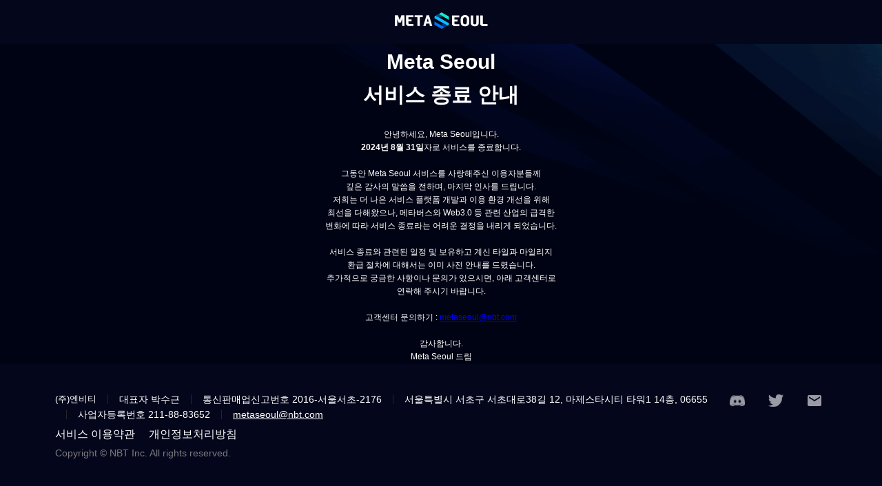

--- FILE ---
content_type: text/html; charset=utf-8
request_url: https://metaseoul.kr/map/c4f73d46-2123-d5a7-db45-a91bdb27bb94
body_size: 115
content:
<!doctype html><html lang="en"><head><meta charset="utf-8"/><link rel="icon" href="/favicon.png"/><meta name="viewport" content="width=device-width,initial-scale=1"/><meta name="theme-color" content="#000000"/><meta name="description" content="서울에서 실시간으로 벌어지는 일들이 지도에 반영되고, 사용자 참여형 콘텐츠를 통해 수익화할 수 있는 새로운 트윈 메타버스 플랫폼입니다."/><link rel="apple-touch-icon" href="/logo192.png"/><link rel="manifest" href="/manifest.json"/><title>메타서울</title><script defer="defer" src="/static/js/main.c0654d77.js"></script><link href="/static/css/main.a0cafc4b.css" rel="stylesheet"></head><body><noscript>You need to enable JavaScript to run this app.</noscript><div id="root"></div></body></html>

--- FILE ---
content_type: image/svg+xml
request_url: https://metaseoul.kr/images/logo.svg
body_size: 896
content:
<svg width="136" height="24" viewBox="0 0 136 24" fill="none" xmlns="http://www.w3.org/2000/svg">
<path d="M83.918 5.10902V16.7526C83.918 17.5143 84.0232 17.7422 84.4638 18.1806L85.6629 19.3525C86.1664 19.8474 86.4387 19.9233 87.194 19.9233H94.5382V17.1399H88.4766C88.3084 17.1399 88.1826 17.102 88.0155 16.9685L87.6172 16.5496C87.449 16.3977 87.4078 16.2827 87.4078 16.0548V13.1456H91.9589V10.3817H87.4078V7.18706H94.5393V4.40368H84.6949C84.1708 4.40368 83.9191 4.63155 83.9191 5.10793L83.918 5.10902ZM102.803 3.97071C98.4773 4.03364 96.6119 6.49148 96.6119 9.86084V14.4683C96.6119 17.8377 98.3688 20.1132 102.803 20.2098C106.852 20.2977 109.015 17.8377 109.015 14.4868V9.86084C109.015 6.49148 106.792 3.91211 102.803 3.97071ZM105.378 14.5063C105.378 16.4672 104.648 17.2788 102.803 17.2788C100.957 17.2788 100.121 16.4672 100.121 14.5063V9.84239C100.121 7.88155 100.999 7.03188 102.803 7.03188C104.606 7.03188 105.378 7.88155 105.378 9.84239V14.5063ZM119.207 15.3245C119.207 16.7526 118.178 17.4264 116.966 17.4264C115.754 17.4264 114.746 16.7526 114.746 15.3245V4.40476H111.257V15.3625C111.257 17.9516 113.164 20.263 116.966 20.2283C121 20.1914 122.716 17.9516 122.716 15.3809V4.40476H119.207V15.3245ZM129.705 16.9924C129.537 16.9924 129.411 17.1031 129.244 16.9696L128.846 16.5507C128.678 16.3988 128.637 16.2838 128.637 16.0559V4.40476H124.999V16.7526C124.999 17.5143 125.104 17.8909 125.545 18.3293L126.893 19.5023C127.396 19.9971 127.669 20.0731 128.424 20.0731L135.496 19.9244V16.9935H129.707L129.705 16.9924Z" fill="white"/>
<path d="M14.3255 4.2296H10.4798L8.07076 11.0714L5.49464 4.2296H1.69232C1.20943 4.2296 1 4.43903 1 4.87634V19.7493H4.38346L4.40842 9.45238L6.36926 14.6469H9.71149L11.6886 9.30371L11.655 19.7493H15.0384V4.87743C15.0384 4.43903 14.8073 4.23069 14.3255 4.23069V4.2296ZM17.2565 4.93386V16.5774C17.2565 17.3392 17.3617 17.567 17.8023 18.0054L19.0014 19.1774C19.5049 19.6722 19.7772 19.7482 20.5325 19.7482H27.8767V16.9648H21.8151C21.6469 16.9648 21.521 16.9268 21.3539 16.7933L20.9557 16.3745C20.7875 16.2226 20.7463 16.1075 20.7463 15.8797V12.9704H25.2973V10.2065H20.7463V7.0119H27.8778V4.22852H18.0334C17.5093 4.22852 17.2575 4.45748 17.2575 4.93277L17.2565 4.93386ZM29.6379 7.0119H33.8743V19.7482H37.363V7.01298H41.6211V4.2296H29.6379V7.01298V7.0119ZM50.6201 4.22852H46.9632L42.2862 19.7482H45.7326L46.4846 16.1878H51.0986L51.8506 19.7482H55.3188L50.6201 4.22852ZM47.432 13.386L48.8123 8.58427L50.1719 13.386H47.4309H47.432Z" fill="white"/>
<path d="M58.4883 17.9873L68.9577 24L73.1485 21.603L58.4894 13.1855L58.4883 17.9873Z" fill="#0072F2"/>
<path d="M58.4933 5.98754L58.4922 8.3857L77.3389 19.2078L79.431 18.012L79.4321 15.6106L60.5887 4.78955L58.4933 5.98754Z" fill="#0BBDFF"/>
<path d="M79.4304 6.01167L68.9621 0L64.7734 2.3949L79.4304 10.8112V6.01167Z" fill="#10ECCA"/>
<path d="M72.0241 16.1567L67.8789 18.5788L69.6705 19.6075L77.3391 19.2103L72.0241 16.1567Z" fill="#013A86"/>
<path d="M62.7237 3.56795L60.5859 4.78982L64.385 6.9742L64.7767 2.396L62.7237 3.56795Z" fill="#0051AC"/>
<path d="M64.7739 2.39502L64.7685 2.39828L64.3789 6.96996L65.8612 7.81854L70.0488 5.42364L64.7739 2.39502Z" fill="#035074"/>
<path d="M77.3297 19.2061L69.6523 19.5978L73.1476 21.6031L73.7759 21.2439L77.3351 19.2082L77.3297 19.2061Z" fill="#003B9D"/>
<path d="M62.7237 3.56795L60.5859 4.78982L64.385 6.9742L64.7767 2.396L62.7237 3.56795Z" fill="#0051AC"/>
<path d="M62.7237 3.56795L60.5859 4.78982L64.385 6.9742L64.7767 2.396L62.7237 3.56795Z" fill="#0051AC"/>
<path d="M73.1484 21.6029L73.7767 21.2437L77.336 19.208" fill="#003B9D"/>
<path d="M64.7767 2.396L62.7237 3.56795L60.5859 4.78981" fill="#0051AC"/>
<path d="M64.7767 2.396L62.7237 3.56795L60.5859 4.78981" fill="#0051AC"/>
<path d="M64.7767 2.396L62.7237 3.56795L60.5859 4.78981" fill="#0051AC"/>
</svg>


--- FILE ---
content_type: image/svg+xml
request_url: https://metaseoul.kr/images/btn-discord-gray.svg
body_size: 43743
content:
<svg width="24" height="24" viewBox="0 0 24 24" fill="none" xmlns="http://www.w3.org/2000/svg" xmlns:xlink="http://www.w3.org/1999/xlink">
<rect opacity="0.6" x="1" y="4" width="22" height="16.0055" fill="url(#pattern0)"/>
<defs>
<pattern id="pattern0" patternContentUnits="objectBoundingBox" width="1" height="1">
<use xlink:href="#image0_1640_24828" transform="scale(0.000681199 0.00093633)"/>
</pattern>
<image id="image0_1640_24828" width="1468" height="1068" xlink:href="[data-uri]"/>
</defs>
</svg>


--- FILE ---
content_type: image/svg+xml
request_url: https://metaseoul.kr/images/btn-twitter-gray.svg
body_size: 20831
content:
<svg width="24" height="24" viewBox="0 0 24 24" fill="none" xmlns="http://www.w3.org/2000/svg" xmlns:xlink="http://www.w3.org/1999/xlink">
<rect opacity="0.6" x="1" y="3" width="22" height="17.8859" fill="url(#pattern0)"/>
<defs>
<pattern id="pattern0" patternContentUnits="objectBoundingBox" width="1" height="1">
<use xlink:href="#image0_1640_24830" transform="scale(0.000877963 0.00107991)"/>
</pattern>
<image id="image0_1640_24830" width="1139" height="926" xlink:href="[data-uri]"/>
</defs>
</svg>
